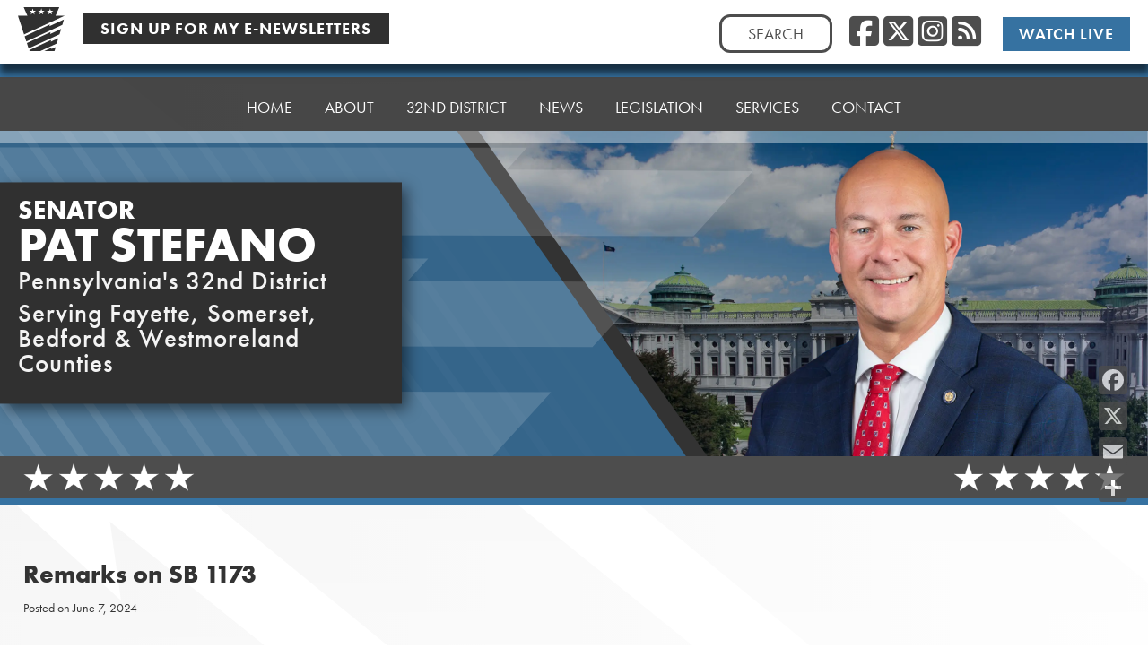

--- FILE ---
content_type: text/html; charset=UTF-8
request_url: https://player.vimeo.com/video/953704490?h=d58fd03b4e&badge=0&autopause=0&player_id=0&app_id=58479
body_size: 6610
content:
<!DOCTYPE html>
<html lang="en">
<head>
  <meta charset="utf-8">
  <meta name="viewport" content="width=device-width,initial-scale=1,user-scalable=yes">
  
  <link rel="canonical" href="https://player.vimeo.com/video/953704490?h=d58fd03b4e">
  <meta name="googlebot" content="noindex,indexifembedded">
  
  
  <title>6/4/24 - SB 1173 on Vimeo</title>
  <style>
      body, html, .player, .fallback {
          overflow: hidden;
          width: 100%;
          height: 100%;
          margin: 0;
          padding: 0;
      }
      .fallback {
          
              background-color: transparent;
          
      }
      .player.loading { opacity: 0; }
      .fallback iframe {
          position: fixed;
          left: 0;
          top: 0;
          width: 100%;
          height: 100%;
      }
  </style>
  <link rel="modulepreload" href="https://f.vimeocdn.com/p/4.46.25/js/player.module.js" crossorigin="anonymous">
  <link rel="modulepreload" href="https://f.vimeocdn.com/p/4.46.25/js/vendor.module.js" crossorigin="anonymous">
  <link rel="preload" href="https://f.vimeocdn.com/p/4.46.25/css/player.css" as="style">
</head>

<body>


<div class="vp-placeholder">
    <style>
        .vp-placeholder,
        .vp-placeholder-thumb,
        .vp-placeholder-thumb::before,
        .vp-placeholder-thumb::after {
            position: absolute;
            top: 0;
            bottom: 0;
            left: 0;
            right: 0;
        }
        .vp-placeholder {
            visibility: hidden;
            width: 100%;
            max-height: 100%;
            height: calc(720 / 1280 * 100vw);
            max-width: calc(1280 / 720 * 100vh);
            margin: auto;
        }
        .vp-placeholder-carousel {
            display: none;
            background-color: #000;
            position: absolute;
            left: 0;
            right: 0;
            bottom: -60px;
            height: 60px;
        }
    </style>

    

    
        <style>
            .vp-placeholder-thumb {
                overflow: hidden;
                width: 100%;
                max-height: 100%;
                margin: auto;
            }
            .vp-placeholder-thumb::before,
            .vp-placeholder-thumb::after {
                content: "";
                display: block;
                filter: blur(7px);
                margin: 0;
                background: url(https://i.vimeocdn.com/video/1864186326-4c5738a300cfeb6263b510d69e24efae0feda3c6cfc971f01696c6f8d3176a5a-d?mw=80&q=85) 50% 50% / contain no-repeat;
            }
            .vp-placeholder-thumb::before {
                 
                margin: -30px;
            }
        </style>
    

    <div class="vp-placeholder-thumb"></div>
    <div class="vp-placeholder-carousel"></div>
    <script>function placeholderInit(t,h,d,s,n,o){var i=t.querySelector(".vp-placeholder"),v=t.querySelector(".vp-placeholder-thumb");if(h){var p=function(){try{return window.self!==window.top}catch(a){return!0}}(),w=200,y=415,r=60;if(!p&&window.innerWidth>=w&&window.innerWidth<y){i.style.bottom=r+"px",i.style.maxHeight="calc(100vh - "+r+"px)",i.style.maxWidth="calc("+n+" / "+o+" * (100vh - "+r+"px))";var f=t.querySelector(".vp-placeholder-carousel");f.style.display="block"}}if(d){var e=new Image;e.onload=function(){var a=n/o,c=e.width/e.height;if(c<=.95*a||c>=1.05*a){var l=i.getBoundingClientRect(),g=l.right-l.left,b=l.bottom-l.top,m=window.innerWidth/g*100,x=window.innerHeight/b*100;v.style.height="calc("+e.height+" / "+e.width+" * "+m+"vw)",v.style.maxWidth="calc("+e.width+" / "+e.height+" * "+x+"vh)"}i.style.visibility="visible"},e.src=s}else i.style.visibility="visible"}
</script>
    <script>placeholderInit(document,  false ,  true , "https://i.vimeocdn.com/video/1864186326-4c5738a300cfeb6263b510d69e24efae0feda3c6cfc971f01696c6f8d3176a5a-d?mw=80\u0026q=85",  1280 ,  720 );</script>
</div>

<div id="player" class="player"></div>
<script>window.playerConfig = {"cdn_url":"https://f.vimeocdn.com","vimeo_api_url":"api.vimeo.com","request":{"files":{"dash":{"cdns":{"akfire_interconnect_quic":{"avc_url":"https://vod-adaptive-ak.vimeocdn.com/exp=1768755947~acl=%2F0344472b-b084-4e77-947b-2e5920b7714d%2Fpsid%3D33ef6c1f4bd3993f80e29511c5337a35afa50c6f8f325272bc0af9d3041e86a6%2F%2A~hmac=ed634d23a191f7d1addad92131c660ac88bee541724006a032219a33d25b1fcc/0344472b-b084-4e77-947b-2e5920b7714d/psid=33ef6c1f4bd3993f80e29511c5337a35afa50c6f8f325272bc0af9d3041e86a6/v2/playlist/av/primary/prot/cXNyPTE/playlist.json?omit=av1-hevc\u0026pathsig=8c953e4f~gTIcAVFEH2VXz2wc8ODgK_nACS-45j3GV7iIyJS2vYg\u0026qsr=1\u0026r=dXM%3D\u0026rh=YzuEj","origin":"gcs","url":"https://vod-adaptive-ak.vimeocdn.com/exp=1768755947~acl=%2F0344472b-b084-4e77-947b-2e5920b7714d%2Fpsid%3D33ef6c1f4bd3993f80e29511c5337a35afa50c6f8f325272bc0af9d3041e86a6%2F%2A~hmac=ed634d23a191f7d1addad92131c660ac88bee541724006a032219a33d25b1fcc/0344472b-b084-4e77-947b-2e5920b7714d/psid=33ef6c1f4bd3993f80e29511c5337a35afa50c6f8f325272bc0af9d3041e86a6/v2/playlist/av/primary/prot/cXNyPTE/playlist.json?pathsig=8c953e4f~gTIcAVFEH2VXz2wc8ODgK_nACS-45j3GV7iIyJS2vYg\u0026qsr=1\u0026r=dXM%3D\u0026rh=YzuEj"},"fastly_skyfire":{"avc_url":"https://skyfire.vimeocdn.com/1768755947-0x628f0af07ccb153b3fe511d28acfbf74705d65fe/0344472b-b084-4e77-947b-2e5920b7714d/psid=33ef6c1f4bd3993f80e29511c5337a35afa50c6f8f325272bc0af9d3041e86a6/v2/playlist/av/primary/prot/cXNyPTE/playlist.json?omit=av1-hevc\u0026pathsig=8c953e4f~gTIcAVFEH2VXz2wc8ODgK_nACS-45j3GV7iIyJS2vYg\u0026qsr=1\u0026r=dXM%3D\u0026rh=YzuEj","origin":"gcs","url":"https://skyfire.vimeocdn.com/1768755947-0x628f0af07ccb153b3fe511d28acfbf74705d65fe/0344472b-b084-4e77-947b-2e5920b7714d/psid=33ef6c1f4bd3993f80e29511c5337a35afa50c6f8f325272bc0af9d3041e86a6/v2/playlist/av/primary/prot/cXNyPTE/playlist.json?pathsig=8c953e4f~gTIcAVFEH2VXz2wc8ODgK_nACS-45j3GV7iIyJS2vYg\u0026qsr=1\u0026r=dXM%3D\u0026rh=YzuEj"}},"default_cdn":"akfire_interconnect_quic","separate_av":true,"streams":[{"profile":"c3347cdf-6c91-4ab3-8d56-737128e7a65f","id":"3ab9825a-675c-4705-a842-f58ad25df190","fps":29.98,"quality":"360p"},{"profile":"d0b41bac-2bf2-4310-8113-df764d486192","id":"5e0863bf-107d-44cc-8506-278a463960e0","fps":29.98,"quality":"240p"},{"profile":"f9e4a5d7-8043-4af3-b231-641ca735a130","id":"a3c3349c-25b5-4c51-b66b-852e854f320c","fps":29.98,"quality":"540p"},{"profile":"f3f6f5f0-2e6b-4e90-994e-842d1feeabc0","id":"f8678698-6690-4192-8544-02b7096a11db","fps":29.98,"quality":"720p"}],"streams_avc":[{"profile":"f9e4a5d7-8043-4af3-b231-641ca735a130","id":"a3c3349c-25b5-4c51-b66b-852e854f320c","fps":29.98,"quality":"540p"},{"profile":"f3f6f5f0-2e6b-4e90-994e-842d1feeabc0","id":"f8678698-6690-4192-8544-02b7096a11db","fps":29.98,"quality":"720p"},{"profile":"c3347cdf-6c91-4ab3-8d56-737128e7a65f","id":"3ab9825a-675c-4705-a842-f58ad25df190","fps":29.98,"quality":"360p"},{"profile":"d0b41bac-2bf2-4310-8113-df764d486192","id":"5e0863bf-107d-44cc-8506-278a463960e0","fps":29.98,"quality":"240p"}]},"hls":{"captions":"https://vod-adaptive-ak.vimeocdn.com/exp=1768755947~acl=%2F0344472b-b084-4e77-947b-2e5920b7714d%2Fpsid%3D33ef6c1f4bd3993f80e29511c5337a35afa50c6f8f325272bc0af9d3041e86a6%2F%2A~hmac=ed634d23a191f7d1addad92131c660ac88bee541724006a032219a33d25b1fcc/0344472b-b084-4e77-947b-2e5920b7714d/psid=33ef6c1f4bd3993f80e29511c5337a35afa50c6f8f325272bc0af9d3041e86a6/v2/playlist/av/primary/sub/161256471-c-en-x-autogen/prot/cXNyPTE/playlist.m3u8?ext-subs=1\u0026locale=en\u0026omit=opus\u0026pathsig=8c953e4f~U3gJ_dvkbP0lt24IJfGgiuTR-v6N6T974idA3-OT_HE\u0026qsr=1\u0026r=dXM%3D\u0026rh=YzuEj\u0026sf=fmp4","cdns":{"akfire_interconnect_quic":{"avc_url":"https://vod-adaptive-ak.vimeocdn.com/exp=1768755947~acl=%2F0344472b-b084-4e77-947b-2e5920b7714d%2Fpsid%3D33ef6c1f4bd3993f80e29511c5337a35afa50c6f8f325272bc0af9d3041e86a6%2F%2A~hmac=ed634d23a191f7d1addad92131c660ac88bee541724006a032219a33d25b1fcc/0344472b-b084-4e77-947b-2e5920b7714d/psid=33ef6c1f4bd3993f80e29511c5337a35afa50c6f8f325272bc0af9d3041e86a6/v2/playlist/av/primary/sub/161256471-c-en-x-autogen/prot/cXNyPTE/playlist.m3u8?ext-subs=1\u0026locale=en\u0026omit=av1-hevc-opus\u0026pathsig=8c953e4f~U3gJ_dvkbP0lt24IJfGgiuTR-v6N6T974idA3-OT_HE\u0026qsr=1\u0026r=dXM%3D\u0026rh=YzuEj\u0026sf=fmp4","captions":"https://vod-adaptive-ak.vimeocdn.com/exp=1768755947~acl=%2F0344472b-b084-4e77-947b-2e5920b7714d%2Fpsid%3D33ef6c1f4bd3993f80e29511c5337a35afa50c6f8f325272bc0af9d3041e86a6%2F%2A~hmac=ed634d23a191f7d1addad92131c660ac88bee541724006a032219a33d25b1fcc/0344472b-b084-4e77-947b-2e5920b7714d/psid=33ef6c1f4bd3993f80e29511c5337a35afa50c6f8f325272bc0af9d3041e86a6/v2/playlist/av/primary/sub/161256471-c-en-x-autogen/prot/cXNyPTE/playlist.m3u8?ext-subs=1\u0026locale=en\u0026omit=opus\u0026pathsig=8c953e4f~U3gJ_dvkbP0lt24IJfGgiuTR-v6N6T974idA3-OT_HE\u0026qsr=1\u0026r=dXM%3D\u0026rh=YzuEj\u0026sf=fmp4","origin":"gcs","url":"https://vod-adaptive-ak.vimeocdn.com/exp=1768755947~acl=%2F0344472b-b084-4e77-947b-2e5920b7714d%2Fpsid%3D33ef6c1f4bd3993f80e29511c5337a35afa50c6f8f325272bc0af9d3041e86a6%2F%2A~hmac=ed634d23a191f7d1addad92131c660ac88bee541724006a032219a33d25b1fcc/0344472b-b084-4e77-947b-2e5920b7714d/psid=33ef6c1f4bd3993f80e29511c5337a35afa50c6f8f325272bc0af9d3041e86a6/v2/playlist/av/primary/sub/161256471-c-en-x-autogen/prot/cXNyPTE/playlist.m3u8?ext-subs=1\u0026locale=en\u0026omit=opus\u0026pathsig=8c953e4f~U3gJ_dvkbP0lt24IJfGgiuTR-v6N6T974idA3-OT_HE\u0026qsr=1\u0026r=dXM%3D\u0026rh=YzuEj\u0026sf=fmp4"},"fastly_skyfire":{"avc_url":"https://skyfire.vimeocdn.com/1768755947-0x628f0af07ccb153b3fe511d28acfbf74705d65fe/0344472b-b084-4e77-947b-2e5920b7714d/psid=33ef6c1f4bd3993f80e29511c5337a35afa50c6f8f325272bc0af9d3041e86a6/v2/playlist/av/primary/sub/161256471-c-en-x-autogen/prot/cXNyPTE/playlist.m3u8?ext-subs=1\u0026locale=en\u0026omit=av1-hevc-opus\u0026pathsig=8c953e4f~U3gJ_dvkbP0lt24IJfGgiuTR-v6N6T974idA3-OT_HE\u0026qsr=1\u0026r=dXM%3D\u0026rh=YzuEj\u0026sf=fmp4","captions":"https://skyfire.vimeocdn.com/1768755947-0x628f0af07ccb153b3fe511d28acfbf74705d65fe/0344472b-b084-4e77-947b-2e5920b7714d/psid=33ef6c1f4bd3993f80e29511c5337a35afa50c6f8f325272bc0af9d3041e86a6/v2/playlist/av/primary/sub/161256471-c-en-x-autogen/prot/cXNyPTE/playlist.m3u8?ext-subs=1\u0026locale=en\u0026omit=opus\u0026pathsig=8c953e4f~U3gJ_dvkbP0lt24IJfGgiuTR-v6N6T974idA3-OT_HE\u0026qsr=1\u0026r=dXM%3D\u0026rh=YzuEj\u0026sf=fmp4","origin":"gcs","url":"https://skyfire.vimeocdn.com/1768755947-0x628f0af07ccb153b3fe511d28acfbf74705d65fe/0344472b-b084-4e77-947b-2e5920b7714d/psid=33ef6c1f4bd3993f80e29511c5337a35afa50c6f8f325272bc0af9d3041e86a6/v2/playlist/av/primary/sub/161256471-c-en-x-autogen/prot/cXNyPTE/playlist.m3u8?ext-subs=1\u0026locale=en\u0026omit=opus\u0026pathsig=8c953e4f~U3gJ_dvkbP0lt24IJfGgiuTR-v6N6T974idA3-OT_HE\u0026qsr=1\u0026r=dXM%3D\u0026rh=YzuEj\u0026sf=fmp4"}},"default_cdn":"akfire_interconnect_quic","separate_av":true}},"file_codecs":{"av1":[],"avc":["a3c3349c-25b5-4c51-b66b-852e854f320c","f8678698-6690-4192-8544-02b7096a11db","3ab9825a-675c-4705-a842-f58ad25df190","5e0863bf-107d-44cc-8506-278a463960e0"],"hevc":{"dvh1":[],"hdr":[],"sdr":[]}},"lang":"en","referrer":"https://www.senatorstefano.com/2024/06/07/remarks-on-sb-1173/","cookie_domain":".vimeo.com","signature":"252fd62f0d246b0f2f146af370a01df0","timestamp":1768752347,"expires":3600,"text_tracks":[{"id":161256471,"lang":"en-x-autogen","url":"https://captions.vimeo.com/captions/161256471.vtt?expires=1768755947\u0026sig=bfcc3ffeac3b74f4a7e23cff1814f3527825c46e","kind":"captions","label":"English (auto-generated)","provenance":"ai_generated","default":true}],"thumb_preview":{"url":"https://videoapi-sprites.vimeocdn.com/video-sprites/image/e11ed781-dfe8-4d8f-8ced-e00a6bed9e26.0.jpeg?ClientID=sulu\u0026Expires=1768755947\u0026Signature=93af7e1c2ee950a68c94f47ce3e87ae83a4d8e75","height":2640,"width":4686,"frame_height":240,"frame_width":426,"columns":11,"frames":120},"currency":"USD","session":"e2ad7f45d8ff7a64f530e636c0f0c7679459a8b11768752347","cookie":{"volume":1,"quality":null,"hd":0,"captions":null,"transcript":null,"captions_styles":{"color":null,"fontSize":null,"fontFamily":null,"fontOpacity":null,"bgOpacity":null,"windowColor":null,"windowOpacity":null,"bgColor":null,"edgeStyle":null},"audio_language":null,"audio_kind":null,"qoe_survey_vote":0},"build":{"backend":"31e9776","js":"4.46.25"},"urls":{"js":"https://f.vimeocdn.com/p/4.46.25/js/player.js","js_base":"https://f.vimeocdn.com/p/4.46.25/js","js_module":"https://f.vimeocdn.com/p/4.46.25/js/player.module.js","js_vendor_module":"https://f.vimeocdn.com/p/4.46.25/js/vendor.module.js","locales_js":{"de-DE":"https://f.vimeocdn.com/p/4.46.25/js/player.de-DE.js","en":"https://f.vimeocdn.com/p/4.46.25/js/player.js","es":"https://f.vimeocdn.com/p/4.46.25/js/player.es.js","fr-FR":"https://f.vimeocdn.com/p/4.46.25/js/player.fr-FR.js","ja-JP":"https://f.vimeocdn.com/p/4.46.25/js/player.ja-JP.js","ko-KR":"https://f.vimeocdn.com/p/4.46.25/js/player.ko-KR.js","pt-BR":"https://f.vimeocdn.com/p/4.46.25/js/player.pt-BR.js","zh-CN":"https://f.vimeocdn.com/p/4.46.25/js/player.zh-CN.js"},"ambisonics_js":"https://f.vimeocdn.com/p/external/ambisonics.min.js","barebone_js":"https://f.vimeocdn.com/p/4.46.25/js/barebone.js","chromeless_js":"https://f.vimeocdn.com/p/4.46.25/js/chromeless.js","three_js":"https://f.vimeocdn.com/p/external/three.rvimeo.min.js","vuid_js":"https://f.vimeocdn.com/js_opt/modules/utils/vuid.min.js","hive_sdk":"https://f.vimeocdn.com/p/external/hive-sdk.js","hive_interceptor":"https://f.vimeocdn.com/p/external/hive-interceptor.js","proxy":"https://player.vimeo.com/static/proxy.html","css":"https://f.vimeocdn.com/p/4.46.25/css/player.css","chromeless_css":"https://f.vimeocdn.com/p/4.46.25/css/chromeless.css","fresnel":"https://arclight.vimeo.com/add/player-stats","player_telemetry_url":"https://arclight.vimeo.com/player-events","telemetry_base":"https://lensflare.vimeo.com"},"flags":{"plays":1,"dnt":0,"autohide_controls":0,"preload_video":"metadata_on_hover","qoe_survey_forced":0,"ai_widget":0,"ecdn_delta_updates":0,"disable_mms":0,"check_clip_skipping_forward":0},"country":"US","client":{"ip":"18.222.17.215"},"ab_tests":{"cross_origin_texttracks":{"group":"variant","track":false,"data":null}},"atid":"2361149329.1768752347","ai_widget_signature":"1e405141fb10d08fa679328329df67b62b42a639dd519579438ef08ad2aaecd2_1768755947","config_refresh_url":"https://player.vimeo.com/video/953704490/config/request?atid=2361149329.1768752347\u0026expires=3600\u0026referrer=https%3A%2F%2Fwww.senatorstefano.com%2F2024%2F06%2F07%2Fremarks-on-sb-1173%2F\u0026session=e2ad7f45d8ff7a64f530e636c0f0c7679459a8b11768752347\u0026signature=252fd62f0d246b0f2f146af370a01df0\u0026time=1768752347\u0026v=1"},"player_url":"player.vimeo.com","video":{"id":953704490,"title":"6/4/24 - SB 1173","width":1280,"height":720,"duration":87,"url":"","share_url":"https://vimeo.com/953704490/d58fd03b4e","embed_code":"\u003ciframe title=\"vimeo-player\" src=\"https://player.vimeo.com/video/953704490?h=d58fd03b4e\" width=\"640\" height=\"360\" frameborder=\"0\" referrerpolicy=\"strict-origin-when-cross-origin\" allow=\"autoplay; fullscreen; picture-in-picture; clipboard-write; encrypted-media; web-share\"   allowfullscreen\u003e\u003c/iframe\u003e","default_to_hd":0,"privacy":"unlisted","embed_permission":"public","thumbnail_url":"https://i.vimeocdn.com/video/1864186326-4c5738a300cfeb6263b510d69e24efae0feda3c6cfc971f01696c6f8d3176a5a-d","owner":{"id":5937702,"name":"PA Senate GOP","img":"https://i.vimeocdn.com/portrait/84561087_60x60?sig=a7ea81649cd0796c291b4a904969c0ade8e89902a1a1f4d65cab1f475b25b3c3\u0026v=1\u0026region=us","img_2x":"https://i.vimeocdn.com/portrait/84561087_60x60?sig=a7ea81649cd0796c291b4a904969c0ade8e89902a1a1f4d65cab1f475b25b3c3\u0026v=1\u0026region=us","url":"https://vimeo.com/pasenategop","account_type":"enterprise"},"spatial":0,"live_event":null,"version":{"current":null,"available":[{"id":881965267,"file_id":3758838884,"is_current":true}]},"unlisted_hash":"d58fd03b4e","rating":{"id":6},"fps":29.98,"bypass_token":"eyJ0eXAiOiJKV1QiLCJhbGciOiJIUzI1NiJ9.eyJjbGlwX2lkIjo5NTM3MDQ0OTAsImV4cCI6MTc2ODc1NTk2MH0.bKBreZbZ8Wj4SvM0YPpByl2m7MWfNccc3U25_uOoViU","channel_layout":"stereo","ai":0,"locale":"en"},"user":{"id":0,"team_id":0,"team_origin_user_id":0,"account_type":"none","liked":0,"watch_later":0,"owner":0,"mod":0,"logged_in":0,"private_mode_enabled":0,"vimeo_api_client_token":"eyJhbGciOiJIUzI1NiIsInR5cCI6IkpXVCJ9.eyJzZXNzaW9uX2lkIjoiZTJhZDdmNDVkOGZmN2E2NGY1MzBlNjM2YzBmMGM3Njc5NDU5YThiMTE3Njg3NTIzNDciLCJleHAiOjE3Njg3NTU5NDcsImFwcF9pZCI6MTE4MzU5LCJzY29wZXMiOiJwdWJsaWMgc3RhdHMifQ.tYlFfAu-woWFde6kpcsFDCaZn7u3Kg1UqI0sVipfuJg"},"view":1,"vimeo_url":"vimeo.com","embed":{"audio_track":"","autoplay":0,"autopause":0,"dnt":0,"editor":0,"keyboard":1,"log_plays":1,"loop":0,"muted":0,"on_site":0,"texttrack":"","transparent":1,"outro":"share","playsinline":1,"quality":null,"player_id":"0","api":null,"app_id":"58479","color":"00adef","color_one":"000000","color_two":"00adef","color_three":"ffffff","color_four":"000000","context":"embed.main","settings":{"auto_pip":1,"badge":0,"byline":0,"collections":0,"color":0,"force_color_one":0,"force_color_two":0,"force_color_three":0,"force_color_four":0,"embed":1,"fullscreen":1,"like":1,"logo":0,"playbar":1,"portrait":1,"pip":1,"share":0,"spatial_compass":0,"spatial_label":0,"speed":1,"title":0,"volume":1,"watch_later":1,"watch_full_video":1,"controls":1,"airplay":1,"audio_tracks":1,"chapters":1,"chromecast":1,"cc":1,"transcript":1,"quality":1,"play_button_position":0,"ask_ai":0,"skipping_forward":1,"debug_payload_collection_policy":"default"},"create_interactive":{"has_create_interactive":false,"viddata_url":""},"min_quality":null,"max_quality":null,"initial_quality":null,"prefer_mms":1}}</script>
<script>const fullscreenSupported="exitFullscreen"in document||"webkitExitFullscreen"in document||"webkitCancelFullScreen"in document||"mozCancelFullScreen"in document||"msExitFullscreen"in document||"webkitEnterFullScreen"in document.createElement("video");var isIE=checkIE(window.navigator.userAgent),incompatibleBrowser=!fullscreenSupported||isIE;window.noModuleLoading=!1,window.dynamicImportSupported=!1,window.cssLayersSupported=typeof CSSLayerBlockRule<"u",window.isInIFrame=function(){try{return window.self!==window.top}catch(e){return!0}}(),!window.isInIFrame&&/twitter/i.test(navigator.userAgent)&&window.playerConfig.video.url&&(window.location=window.playerConfig.video.url),window.playerConfig.request.lang&&document.documentElement.setAttribute("lang",window.playerConfig.request.lang),window.loadScript=function(e){var n=document.getElementsByTagName("script")[0];n&&n.parentNode?n.parentNode.insertBefore(e,n):document.head.appendChild(e)},window.loadVUID=function(){if(!window.playerConfig.request.flags.dnt&&!window.playerConfig.embed.dnt){window._vuid=[["pid",window.playerConfig.request.session]];var e=document.createElement("script");e.async=!0,e.src=window.playerConfig.request.urls.vuid_js,window.loadScript(e)}},window.loadCSS=function(e,n){var i={cssDone:!1,startTime:new Date().getTime(),link:e.createElement("link")};return i.link.rel="stylesheet",i.link.href=n,e.getElementsByTagName("head")[0].appendChild(i.link),i.link.onload=function(){i.cssDone=!0},i},window.loadLegacyJS=function(e,n){if(incompatibleBrowser){var i=e.querySelector(".vp-placeholder");i&&i.parentNode&&i.parentNode.removeChild(i);let a=`/video/${window.playerConfig.video.id}/fallback`;window.playerConfig.request.referrer&&(a+=`?referrer=${window.playerConfig.request.referrer}`),n.innerHTML=`<div class="fallback"><iframe title="unsupported message" src="${a}" frameborder="0"></iframe></div>`}else{n.className="player loading";var t=window.loadCSS(e,window.playerConfig.request.urls.css),r=e.createElement("script"),o=!1;r.src=window.playerConfig.request.urls.js,window.loadScript(r),r["onreadystatechange"in r?"onreadystatechange":"onload"]=function(){!o&&(!this.readyState||this.readyState==="loaded"||this.readyState==="complete")&&(o=!0,playerObject=new VimeoPlayer(n,window.playerConfig,t.cssDone||{link:t.link,startTime:t.startTime}))},window.loadVUID()}};function checkIE(e){e=e&&e.toLowerCase?e.toLowerCase():"";function n(r){return r=r.toLowerCase(),new RegExp(r).test(e);return browserRegEx}var i=n("msie")?parseFloat(e.replace(/^.*msie (\d+).*$/,"$1")):!1,t=n("trident")?parseFloat(e.replace(/^.*trident\/(\d+)\.(\d+).*$/,"$1.$2"))+4:!1;return i||t}
</script>
<script nomodule>
  window.noModuleLoading = true;
  var playerEl = document.getElementById('player');
  window.loadLegacyJS(document, playerEl);
</script>
<script type="module">try{import("").catch(()=>{})}catch(t){}window.dynamicImportSupported=!0;
</script>
<script type="module">if(!window.dynamicImportSupported||!window.cssLayersSupported){if(!window.noModuleLoading){window.noModuleLoading=!0;var playerEl=document.getElementById("player");window.loadLegacyJS(document,playerEl)}var moduleScriptLoader=document.getElementById("js-module-block");moduleScriptLoader&&moduleScriptLoader.parentElement.removeChild(moduleScriptLoader)}
</script>
<script type="module" id="js-module-block">if(!window.noModuleLoading&&window.dynamicImportSupported&&window.cssLayersSupported){const n=document.getElementById("player"),e=window.loadCSS(document,window.playerConfig.request.urls.css);import(window.playerConfig.request.urls.js_module).then(function(o){new o.VimeoPlayer(n,window.playerConfig,e.cssDone||{link:e.link,startTime:e.startTime}),window.loadVUID()}).catch(function(o){throw/TypeError:[A-z ]+import[A-z ]+module/gi.test(o)&&window.loadLegacyJS(document,n),o})}
</script>

<script type="application/ld+json">{"embedUrl":"https://player.vimeo.com/video/953704490?h=d58fd03b4e","thumbnailUrl":"https://i.vimeocdn.com/video/1864186326-4c5738a300cfeb6263b510d69e24efae0feda3c6cfc971f01696c6f8d3176a5a-d?f=webp","name":"6/4/24 - SB 1173","description":"[Senator Pat Stefano](https://senatorstefano.com)","duration":"PT87S","uploadDate":"2024-06-04T16:28:56-04:00","@context":"https://schema.org/","@type":"VideoObject"}</script>

</body>
</html>


--- FILE ---
content_type: text/vtt; charset=utf-8
request_url: https://captions.vimeo.com/captions/161256471.vtt?expires=1768755947&sig=bfcc3ffeac3b74f4a7e23cff1814f3527825c46e
body_size: 2939
content:
WEBVTT

1
00:00:00.165 --> 00:00:02.845
I rise today and ask for support on final passage

2
00:00:02.945 --> 00:00:04.605
of Senate Bill 1173.

3
00:00:05.505 --> 00:00:07.805
So Senate Bill 1173 seeks

4
00:00:07.805 --> 00:00:10.165
to protect consumers from predatory home buying

5
00:00:10.185 --> 00:00:13.325
and selling practices by regulating a practice known

6
00:00:13.385 --> 00:00:17.245
as wholesaling, where someone offers to buy a property,

7
00:00:17.755 --> 00:00:20.125
generally targeting v vulnerable

8
00:00:20.225 --> 00:00:22.085
and financially distressed homeowners.

9
00:00:22.505 --> 00:00:24.285
But instead of a traditional home sale,

10
00:00:24.785 --> 00:00:28.165
is buying the opportunity to resell the property

11
00:00:28.345 --> 00:00:30.605
by assigning or flipping the contract

12
00:00:30.605 --> 00:00:32.005
to an investor at a higher price.

13
00:00:32.825 --> 00:00:35.085
By using this process, the wholesaler stands

14
00:00:35.085 --> 00:00:36.725
to make a windfall without the buyer

15
00:00:36.745 --> 00:00:40.325
or selling seller knowing it happened until settlement.

16
00:00:40.985 --> 00:00:43.005
At this, at that point, neither the buyer

17
00:00:43.105 --> 00:00:46.045
nor the seller have the protections granted under

18
00:00:46.165 --> 00:00:47.245
a traditional home sale.

19
00:00:48.275 --> 00:00:51.445
This legislation does not ban the practice of wholesaling,

20
00:00:51.445 --> 00:00:54.965
but it does regulate the process requires a wholesaler

21
00:00:54.965 --> 00:00:58.445
to be licensed and gives them the time to get that license.

22
00:00:59.145 --> 00:01:01.085
It also requires the interested parties

23
00:01:01.185 --> 00:01:02.925
to sign statements acknowledging

24
00:01:02.955 --> 00:01:05.485
that it is a wholesale transaction, and

25
00:01:05.485 --> 00:01:07.085
because of that they have certain rights

26
00:01:07.085 --> 00:01:09.885
to obtain an appraisal, cancel the contract,

27
00:01:10.065 --> 00:01:12.685
and receive a refund for the canceled contract.

28
00:01:13.105 --> 00:01:16.165
Please join me in protecting vulnerable consumers from

29
00:01:16.275 --> 00:01:19.605
unknowingly selling their biggest investment without rules

30
00:01:19.825 --> 00:01:21.525
or fully understanding what is happening.

31
00:01:21.935 --> 00:01:22.965
Thank you, Mr. President

32
00:01:23.615 --> 00:01:24.615
Chair. Thanks, gentlemen. Chair

33
00:01:24.615 --> 00:01:25.925
recognizes Senator Rothman.
